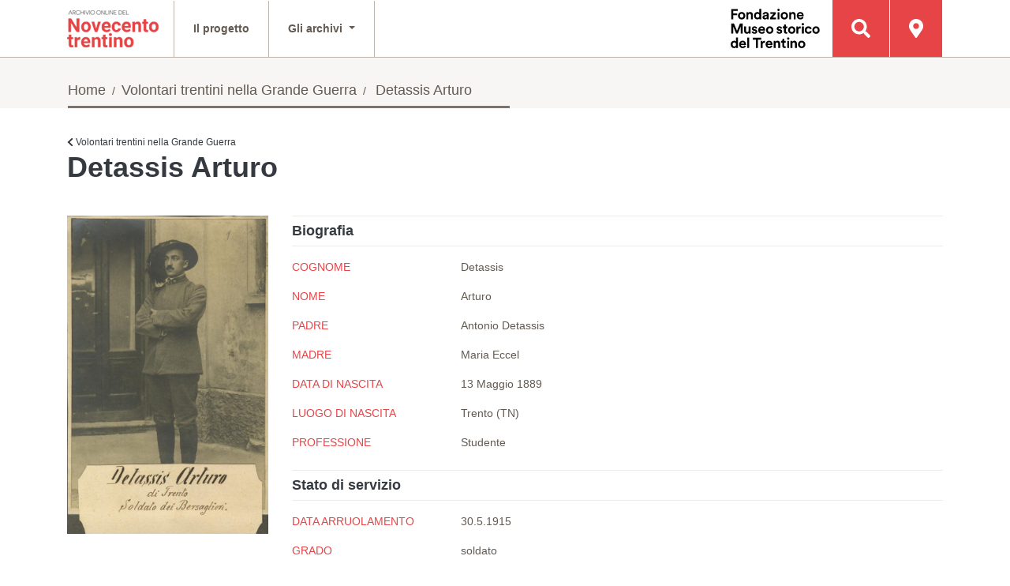

--- FILE ---
content_type: text/plain
request_url: https://www.google-analytics.com/j/collect?v=1&_v=j102&a=1454342246&t=pageview&_s=1&dl=https%3A%2F%2F900trentino.museostorico.it%2Fdettaglio%3Farchive%3Dvolontari%2Bgrande%2Bguerra%26id%3D371&ul=en-us%40posix&dt=Archivio%20storico%20del%20900%20Trentino%20-%20Home&sr=1280x720&vp=1280x720&_u=IEBAAEABAAAAACAAI~&jid=995171140&gjid=822203322&cid=717878761.1768930669&tid=UA-85276173-1&_gid=1329142914.1768930669&_r=1&_slc=1&z=891746445
body_size: -455
content:
2,cG-TK2JH4S3X7

--- FILE ---
content_type: text/javascript
request_url: https://900trentino.museostorico.it/js/e31b3eb_general_20.js
body_size: 4217
content:
/*
 * To change this license header, choose License Headers in Project Properties.
 * To change this template file, choose Tools | Templates
 * and open the template in the editor.
 */

$(document).ready(function () {
    (function ($) {
        var dateRangePickerTemplate = '<div class="daterangepicker" data-bind="css: $data.cssClasses(), style: $data.style()">\n' +
            '  <div class="controls">\n' +
            '    <ul class="periods">\n' +
            '      <!-- ko foreach: $data.periods -->\n' +
            '      <li class="period" data-bind="css: {active: $parent.isActivePeriod($data) && !$parent.isCustomPeriodRangeActive()}, text: $parent.periodProxy.title($data), click: function(){ $parent.setPeriod($data); }"></li>\n' +
            '      <!-- /ko -->\n' +
            '      <!-- ko foreach: $data.customPeriodRanges -->\n' +
            '      <li class="period" data-bind="css: {active: $parent.isActiveCustomPeriodRange($data)}, text: $data.title, click: function(){ $parent.setCustomPeriodRange($data); }"></li>\n' +
            '      <!-- /ko -->\n' +
            '    </ul>\n' +
            '    <ul class="ranges" data-bind="foreach: $data.ranges">\n' +
            '      <li class="range" data-bind="css: {active: $parent.isActiveDateRange($data)}, text: $data.title, click: function(){ $parent.setDateRange($data); }"></li>\n' +
            '    </ul>\n' +
            '    <form data-bind="submit: $data.applyChanges">\n' +
            '      <div class="custom-range-inputs">\n' +
            '        <input type="text" data-bind="value: $data.startDateInput, event: {focus: $data.inputFocus}" />\n' +
            '        <input type="text" data-bind="value: $data.endDateInput, event: {focus: $data.inputFocus}" />\n' +
            '      </div>\n' +
            '      <div class="custom-range-buttons">\n' +
            '        <button class="apply-btn" type="submit" data-bind="text: $data.locale.applyButtonTitle, click: $data.applyChanges"></button>\n' +
            '        <button class="cancel-btn" data-bind="text: $data.locale.cancelButtonTitle, click: $data.cancelChanges"></button>\n' +
            '      </div>\n' +
            '    </form>\n' +
            '  </div>\n' +
            '\n' +
            '  <!-- ko foreach: $data.calendars() -->\n' +
            '    <div class="calendar">\n' +
            '      <div class="calendar-title" data-bind="text: $data.label"></div>\n' +
            '      <div class="calendar-header" data-bind="with: $data.headerView">\n' +
            '        <div class="arrow" data-bind="css: $data.prevArrowCss()">\n' +
            '          <button data-bind="click: $data.clickPrevButton"><span class="arrow-left"></span></button>\n' +
            '        </div>\n' +
            '        <div class="calendar-selects">\n' +
            '          <select class="month-select" data-bind="options: $data.monthOptions(), optionsText: $data.monthFormatter, valueAllowUnset: true, value: $data.selectedMonth, css: {hidden: !$data.monthSelectorAvailable()}"></select>\n' +
            '          <select class="year-select" data-bind="options: $data.yearOptions(), optionsText: $data.yearFormatter, valueAllowUnset: true, value: $data.selectedYear, css: {hidden: !$data.yearSelectorAvailable()}"></select>\n' +
            '          <select class="decade-select" data-bind="options: $data.decadeOptions(), optionsText: $data.decadeFormatter, valueAllowUnset: true, value: $data.selectedDecade, css: {hidden: !$data.decadeSelectorAvailable()}"></select>\n' +
            '        </div>\n' +
            '        <div class="arrow" data-bind="css: $data.nextArrowCss()">\n' +
            '          <button data-bind="click: $data.clickNextButton"><span class="arrow-right"></span></button>\n' +
            '        </div>\n' +
            '      </div>\n' +
            '      <div class="calendar-table">\n' +
            '        <!-- ko if: $parent.periodProxy.showWeekDayNames($data.period()) -->\n' +
            '          <div class="table-row weekdays" data-bind="foreach: $data.weekDayNames()">\n' +
            '            <div class="table-col">\n' +
            '              <div class="table-value-wrapper">\n' +
            '                <div class="table-value" data-bind="text: $data"></div>\n' +
            '              </div>\n' +
            '            </div>\n' +
            '          </div>\n' +
            '        <!-- /ko -->\n' +
            '        <!-- ko foreach: $data.calendar() -->\n' +
            '          <div class="table-row" data-bind="foreach: $data">\n' +
            '            <div class="table-col" data-bind="event: $parents[1].eventsForDate($data), css: $parents[1].cssForDate($data)">\n' +
            '              <div class="table-value-wrapper" data-bind="foreach: $parents[1].tableValues($data)">\n' +
            '                <div class="table-value" data-bind="html: $data.html, css: $data.css"></div>\n' +
            '              </div>\n' +
            '            </div>\n' +
            '          </div>\n' +
            '        <!-- /ko -->\n' +
            '      </div>\n' +
            '    </div>\n' +
            '  <!-- /ko -->\n' +
            '</div>'


        $('.icon-arrow-down').click(function () {

            $("html, body").animate({scrollTop: $("#main-container").offset().top - $('#navbar-main').height()}, 500);
            return true;
        })


        $('.indice_lettere_general_search a.nav-link').click(function (e) {
            e.preventDefault();
            $("html, body").animate({scrollTop: $($(this).attr('href')).offset().top - $('#navbar-main').height()}, 500);
            return true;
        })


        $('#join-newsletter').click(function (e) {
            e.preventDefault();
            window.open('http://fondazione.museostorico.it/index.php/it/newsletter/subscribe?Subscription_Email=' + $('#Subscription_Email').val(), '_blank');
        })

        if ($('#mapinfo').length) {
            $('#mapinfo').mouseenter(function (e) {
                $(this).attr("src", "../bundles/novecentotrentinosite/images/info_hover.png");
            });
            $('#mapinfo').mouseleave(function (e) {
                $(this).attr("src", "../bundles/novecentotrentinosite/images/info.png");
            });

            $('#mapinfo').tooltipster({
                theme: 'tooltipster-shadow',
                content: $("<div class='tooltip-content'>Scegli un database tra quelli proposti, appariranno i luoghi di nascita degli individui presenti nell'Archivio. Avvicinati alla località desiderata e clicca sul segnaposto</div>"),
                trigger: 'click',
                contentAsHTML: true,
                animation: 'grow',
                position: 'right',
                maxWidth: 400,
                minWidth: 300,
            });

            $('#mapinfo').trigger('click');
            setTimeout(function () {
                $('#mapinfo').tooltipster('hide')
            }, 15000);
        }
        //Implement menu actions
        $('#progetto').click(function (e) {
            location.href = "/il-progetto";
        });
        $('#resistenza').click(function (e) {
            location.href = "/Donne-e-uomini-della-Resistenza";
        });
        $('#scrittura').click(function (e) {
            location.href = "/Archivio-della-Scrittura-Popolare";
        });
        $('#interviste').click(function (e) {
            location.href = "/Le-interviste-dalla-Cineteca-Trentina";
        });
        $('#oppositori').click(function (e) {
            location.href = "/Gli-oppositori-al-fascismo";
        });
        $('#militari').click(function (e) {
            location.href = "/I-militari-trentini-nella-seconda-guerra-mondiale";
        });
        $('#mappa').click(function (e) {
            location.href = "/Cerca-sulla-Mappa";
        });
        $('.msflogo').click(function (e) {
            var a = document.createElement('a');
            a.href = 'http://www.museostorico.it/';
            a.target = '_blank';
            document.body.appendChild(a);
            a.click();
        });

        $('#homelink').click(function (e) {
            location.href = "/";
        });

        $('#novecento_trentino_gen_search_archivio').change(function (e) {
            //alert($(this).val());
            populateForm($(this).val());
        });

        $('.ui-button-text:contains("close")').text(' ');

        $('#novecento_trentino_gen_search_cerca').click(function (e) {

            if ( $('#novecento_trentino_gen_search_archivio').val() === "fonti per la storia" && ($('#novecento_trentino_gen_search_fpls_archive').val().length === 0) ){
                e.preventDefault();

                $("#dialog").html("<p>Per la ricerca su fonti per la storia selezionare almeno una tipologia fonte</p>");

                return false;
            }

            if ($('#novecento_trentino_gen_search_archivio').val() === "all" &&
                ($('#novecento_trentino_gen_search_cognome').val() === "" || $('#novecento_trentino_gen_search_cognome').val() === 'Cognome') &&
                ($('#novecento_trentino_gen_search_nome').val() === "" || $('#novecento_trentino_gen_search_nome').val() === 'Nome') &&
                ($('#novecento_trentino_gen_search_luogo_nascita').val() === "" || $('#novecento_trentino_gen_search_luogo_nascita').val() === 'Luogo di nascita')) {
                e.preventDefault();
                $("#dialog").html("<p>Per la ricerca su tutti gli archivi inserire almeno un valore tra Nome , Cognome o Luogo di Nascita</p>");
                return false;
            }
            if ($('#novecento_trentino_gen_search_archivio').val() === "all" &&
                ($('#novecento_trentino_gen_search_cognome').val() === "" || $('#novecento_trentino_gen_search_cognome').val() === 'Cognome') &&
                ($('#novecento_trentino_gen_search_nome').val() === "" || $('#novecento_trentino_gen_search_nome').val() === 'Nome') &&
                ($('#novecento_trentino_gen_search_luogo_nascita').val() === "" || $('#novecento_trentino_gen_search_luogo_nascita').val() === 'Luogo di nascita')) {
                e.preventDefault();
                $("#dialog").html("<p>Per la ricerca su tutti gli archivi inserire almeno un valore tra Nome , Cognome o Luogo di Nascita</p>");
                return false;
            }
            if ($('#novecento_trentino_gen_search_archivio').val() == "militari" &&
                ($('#novecento_trentino_gen_search_cognome').val() == "" || $('#novecento_trentino_gen_search_cognome').val() == 'Cognome') &&
                ($('#novecento_trentino_gen_search_nome').val() == "" || $('#novecento_trentino_gen_search_nome').val() == 'Nome') &&
                ($('#novecento_trentino_gen_search_anno_di_leva').val() == "" || $('#novecento_trentino_gen_search_anno_di_leva').val() == 'Anno di leva') &&
                (!$('#novecento_trentino_gen_search_esperienza_bellica').val() || $('#novecento_trentino_gen_search_esperienza_bellica').val() == 'Esperienza bellica') &&
                (!$('#novecento_trentino_gen_search_teatro_di_guerra').val() || $('#novecento_trentino_gen_search_teatro_di_guerra').val() == 'Teatro di guerra') &&
                ($('#novecento_trentino_gen_search_ricercalibera').val() == "") &&
                ($('#novecento_trentino_gen_search_luogo_nascita').val() == "" || $('#novecento_trentino_gen_search_luogo_nascita').val() == 'Luogo di nascita')) {
                $("#dialog").html("<p>Per la ricerca sull'archivio Militari inserire almeno un filtro oltre all'archivio stesso.</p>");
                e.preventDefault();
                return false;
            }

        });

        switch (location.pathname.substring(1)) {
            case 'Donne-e-uomini-della-Resistenza':
                $("#novecento_trentino_gen_search_archivio").val = "donne e uomini resistenza";
                $("#novecento_trentino_gen_search_archivio option[value='donne e uomini resistenza']").prop('selected', true);
                populateForm('donne e uomini resistenza');
                break;
            case 'Archivio-della-Scrittura-Popolare':
                $("#novecento_trentino_gen_search_archivio").val = "scrittura popolare";
                $("#novecento_trentino_gen_search_archivio option[value='scrittura popolare']").prop('selected', true);
                populateForm('scrittura popolare');

                break;
            case 'Le-interviste-dalla-Cineteca-della-FMST':
                $("#novecento_trentino_gen_search_archivio").val = "interviste";
                $("#novecento_trentino_gen_search_archivio option[value='interviste']").prop('selected', true);
                populateForm('interviste');
                break;
            case 'Gli-oppositori-al-fascismo':
                $("#novecento_trentino_gen_search_archivio").val = "oppositori";
                $("#novecento_trentino_gen_search_archivio option[value='oppositori']").prop('selected', true);
                populateForm('oppositori');
                break;
            case 'I-militari-trentini-nella-seconda-guerra-mondiale':
                $("#novecento_trentino_gen_search_archivio").val = "militari";
                $("#novecento_trentino_gen_search_archivio option[value='militari']").prop('selected', true);
                populateForm('militari');
                break;
            case 'Film-di-famiglia':
                $("#novecento_trentino_gen_search_archivio").val = "film di famiglia";
                $("#novecento_trentino_gen_search_archivio option[value='film di famiglia']").prop('selected', true);
                populateForm('film di famiglia');
                break;

            case 'Volontari-trentini-nella-Grande-Guerra':
                $("#novecento_trentino_gen_search_archivio").val = "volontari grande guerra";
                $("#novecento_trentino_gen_search_archivio option[value='volontari grande guerra']").prop('selected', true);
                populateForm('volontari grande guerra');
                break;

            case 'Legionari-trentini-in-spagna-1936-1939':
                $("#novecento_trentino_gen_search_archivio").val = "legionari spagna";
                $("#novecento_trentino_gen_search_archivio option[value='legionari spagna']").prop('selected', true);
                populateForm('legionari spagna');
                break;
            case 'Segni-della-pieta':
                $("#novecento_trentino_gen_search_archivio").val = "segni della pieta";
                $("#novecento_trentino_gen_search_archivio option[value='segni della pieta']").prop('selected', true);
                populateForm('segni della pieta');
                break;
            default:
                //Ricerca libera, controllo i dati in post
                if ($("#novecento_trentino_gen_search_archivio").val() != 'all') {
                    populateForm($("#novecento_trentino_gen_search_archivio").val());
                } else {
                    $("#novecento_trentino_gen_search_archivio").val = "";
                    $('#novecento_trentino_gen_search_ricercalibera').parent().addClass('d-none');
                }
        }


        function populateForm(value) {

            initializeSearchform();
            if ($('#novecento_trentino_gen_search_nome').val() == "" || $('#novecento_trentino_gen_search_nome').val().substring(0, 4) == "Nome") {
                if (value == 'scrittura popolare')
                    $('#novecento_trentino_gen_search_nome').val("Nome dello scrivente");
                else
                    $('#novecento_trentino_gen_search_nome').val("Nome");
            }

            if ($('#novecento_trentino_gen_search_cognome').val() == "" || $('#novecento_trentino_gen_search_cognome').val().substring(0, 7) == "Cognome") {
                if (value == 'scrittura popolare')
                    $('#novecento_trentino_gen_search_cognome').val("Cognome dello scrivente");
                else
                    $('#novecento_trentino_gen_search_cognome').val("Cognome");
            }

            if (value != "") {
                $('#novecento_trentino_gen_search_ricercalibera').parent().removeClass('d-none');
            }


            $('#novecento_trentino_gen_search_nome').parent().toggleClass('d-none', onlyInFilmDiFamiglia(value));
            $('#novecento_trentino_gen_search_cognome').parent().toggleClass('d-none', onlyInFilmDiFamiglia(value));
            $('#novecento_trentino_gen_search_luogo_nascita').parent().toggleClass('d-none', onlyInFilmDiFamiglia(value));

            switch (value) {

                case 'film di famiglia':

                    $('#novecento_trentino_gen_search_fondo_appartenza').parent().removeClass('d-none')
                    $('#novecento_trentino_gen_search_fondo_appartenza').pqSelect({
                        multiplePlaceholder: 'Fondo di appartenenza',
                        checkbox: true,
                        selectallText: '',
                        maxSelect: 0,
                        search: true,
                        displayText:"{0} di {1} selezionati"
                    }).pqSelect();
                    $('#novecento_trentino_gen_search_categoria').parent().removeClass('d-none');

                    $('#novecento_trentino_gen_search_data_fondo').parent().removeClass('d-none');
                    $('#novecento_trentino_gen_search_data_fondo').daterangepicker({
                        period: 'year',
                        periods: ['year'],
                        minDate: '1900-01-01',
                        ranges: {},
                        expanded: true,
                        parentElement: $('#form-search'),
                        locale:{
                            applyButtonTitle: "Applica",
                            cancelButtonTitle: "Annulla"
                        }
                    }, function (startDate, endDate, period) {
                        $(this).val(startDate.format('L') + ' - ' + endDate.format('L'))
                    });

                    $('#novecento_trentino_gen_search_soggetti_ff').parent().removeClass('d-none')
                    $('#novecento_trentino_gen_search_soggetti_ff').pqSelect({
                        multiplePlaceholder: 'Soggetti',
                        checkbox: true,
                        selectallText: '',
                        maxSelect: 0,
                        search: true,
                        displayText:"{0} di {1} selezionati"
                    }).pqSelect();

                    $('#novecento_trentino_gen_search_luoghi_ff').parent().removeClass('d-none')

                    $('#novecento_trentino_gen_search_luoghi_ff').pqSelect({
                        multiplePlaceholder: 'Luoghi',
                        checkbox: true,
                        selectallText: '',
                        maxSelect: 0,
                        search: true,
                        displayText:"{0} di {1} selezionati"
                    }).pqSelect();


                    break;

                case 'oppositori':
                    $('#novecento_trentino_gen_search_genere').parent().removeClass('d-none');
                    $('#novecento_trentino_gen_search_anno_del_fatto').parent().removeClass('d-none');
                    $('#novecento_trentino_gen_search_colore_politico').parent().removeClass('d-none');
                    break;
                case 'scrittura popolare':
                    $('#novecento_trentino_gen_search_tipologia_testuale').parent().removeClass('d-none');
                    $('#novecento_trentino_gen_search_soggetto').parent().removeClass('d-none');
                    //initialize the pqSelect widget.
                    $("#novecento_trentino_gen_search_tipologia_testuale").pqSelect({
                        multiplePlaceholder: 'Tipologia Testuale',
                        selectallText: '',
                        maxSelect: 0,
                        search: false,
                        checkbox: true, //adds checkbox to options
                        displayText:"{0} di {1} selezionati"
                    }).pqSelect();
                    $("#novecento_trentino_gen_search_soggetto").pqSelect({
                        multiplePlaceholder: 'Soggetto',
                        checkbox: true,
                        selectallText: '',
                        maxSelect: 0,
                        search: true
                    }).pqSelect();
                    break;
                case 'interviste':
                    $('#novecento_trentino_gen_search_progetto').parent().removeClass('d-none');
                    $("#novecento_trentino_gen_search_progetto").pqSelect({
                        multiplePlaceholder: 'Progetto',
                        checkbox: true,
                        selectallText: '',
                        maxSelect: 0,
                        search: true,
                        displayText:"{0} di {1} selezionati"
                    }).pqSelect();
                    $('#novecento_trentino_gen_search_soggetti').parent().removeClass('d-none');
                    $("#novecento_trentino_gen_search_soggetti").pqSelect({
                        multiplePlaceholder: 'Soggetti',
                        checkbox: true,
                        selectallText: '',
                        maxSelect: 0,
                        search: true,
                        displayText:"{0} di {1} selezionati"
                    }).pqSelect();
                    $('#novecento_trentino_gen_search_genere').parent().removeClass('d-none');
                    break;
                case 'donne e uomini resistenza':
                    $('#novecento_trentino_gen_search_genere').parent().removeClass('d-none');
                    $('#novecento_trentino_gen_search_fascicolo').parent().removeClass('d-none');
                    $('#novecento_trentino_gen_search_qualifica_anpi').parent().removeClass('d-none');
                    break;
                case 'militari':
                    $('#novecento_trentino_gen_search_anno_di_leva').parent().removeClass('d-none');
                    $('#novecento_trentino_gen_search_teatro_di_guerra').parent().removeClass('d-none');
                    $('#novecento_trentino_gen_search_esperienza_bellica').parent().removeClass('d-none');
                    $("#novecento_trentino_gen_search_esperienza_bellica").pqSelect({
                        multiplePlaceholder: 'Esperienza bellica',
                        checkbox: true,
                        selectallText: '',
                        maxSelect: 0,
                        search: true,
                        displayText:"{0} di {1} selezionati"
                    }).pqSelect();

                    break;

                case 'fonti per la storia':
                    $("#novecento_trentino_gen_search_fpls_archive, #novecento_trentino_gen_search_fpls_cronologia, #novecento_trentino_gen_search_fpls_title").parent().removeClass('d-none');
                    $("#novecento_trentino_gen_search_nome, #novecento_trentino_gen_search_cognome, #novecento_trentino_gen_search_luogo_nascita").parent().addClass('d-none');
                    $("#novecento_trentino_gen_search_fpls_archive").pqSelect({
                        multiplePlaceholder: 'Tipologia fonte',
                        checkbox: true,
                        selectallText: '',
                        maxSelect: 0,
                        search: true,
                        displayText:"{0} di {1} selezionati"
                    }).pqSelect();

                    $('#novecento_trentino_gen_search_fpls_cronologia').daterangepicker({
                        period: 'year',
                        periods: ['year'],
                        minDate: '1900-01-01',
                        ranges: {},
                        expanded: true,
                        parentElement: $('#form-search'),
                        locale:{
                            applyButtonTitle: "Applica",
                            cancelButtonTitle: "Annulla"
                        }
                    }, function (startDate, endDate, period) {
                        $(this).val(startDate.format('L') + ' - ' + endDate.format('L'))
                    });

                break;

                case 'volontari grande guerra':
                    $('#novecento_trentino_gen_search_vgg_condizioni').parent().removeClass('d-none');
                    $('#novecento_trentino_gen_search_vgg_enroll_years').parent().removeClass('d-none');
                    break;

                case 'legionari spagna':
                    $('#novecento_trentino_gen_search_ls_arma').parent().removeClass('d-none');
                    $('#novecento_trentino_gen_search_ls_condizioni').parent().removeClass('d-none');
                    $('#novecento_trentino_gen_search_ls_departure_years').parent().removeClass('d-none');
                    break;

                default:
                    $('#novecento_trentino_gen_search_ricercalibera').parent().addClass('d-none');
                    break;
            }
            resetHiddenFields();
        }

        function initializeSearchform() {

            var selezioni = $("#search-form").find("select");
            $.each(selezioni, function (i, val) {
                if ($(val).attr('id') != 'novecento_trentino_gen_search_archivio') {
                    $(val).parent().addClass('d-none');
                    return;
                }
            });

            var campiinput = $("#search-form").find("input");
            $.each(campiinput, function (i, val) {

                if ($(val).attr('id') != 'novecento_trentino_gen_search_ezxform_token' && $(val).attr('id') != 'novecento_trentino_gen_search_ricercalibera' &&
                    $(val).attr('id') != 'novecento_trentino_gen_search_cerca' && $(val).attr('id') != 'novecento_trentino_gen_search_nome' && $(val).attr('id') != 'novecento_trentino_gen_search_cognome' &&
                    $(val).attr('id') != 'novecento_trentino_gen_search_luogo_nascita') {
                    //console.log($(val).attr('id'));
                    $(val).parent().addClass('d-none');
                    return;
                }
            });

        }

        function resetHiddenFields() {

            var selezioni = $("#search-form").find("select");
            $.each(selezioni, function (i, val) {
                //console.log($(val).attr('id'));
                if ($(val).attr('id') != 'novecento_trentino_gen_search_archivio' && !$(val).is(":visible")) {
                    $(val).val("");
                    return;
                }
            });
            var campiinput = $("#search-form").find("input");
            $.each(campiinput, function (i, val) {

                if ($(val).attr('id') != 'novecento_trentino_gen_search_ezxform_token' && $(val).attr('id') != 'novecento_trentino_gen_search_ricercalibera' &&
                    $(val).attr('id') != 'novecento_trentino_gen_search_cerca' && $(val).attr('id') != 'novecento_trentino_gen_search_nome' && $(val).attr('id') != 'novecento_trentino_gen_search_cognome' &&
                    $(val).attr('id') != 'novecento_trentino_gen_search_luogo_nascita') {
                    //console.log($(val).attr('id'));
                    if (!$(val).is(":visible")) {
                        $(val).val("");
                    }
                    return;
                }
            });

        }

        function onlyInFilmDiFamiglia(value) {
            return value === 'film di famiglia'
        }

        function preload(arrayOfImages) {
            $(arrayOfImages).each(function () {
                $('<img/>')[0].src = this;

            });
        }

        $('#form-search').on('hidden.bs.collapse show.bs.collapse',function (e) {

            $('#backdrop').toggleClass('show', e.type === 'show');
            $('#backdrop').toggleClass('hide', e.type === 'hidden');
            $('body').toggleClass('modal-open');
        })


    })(jQuery);

});
